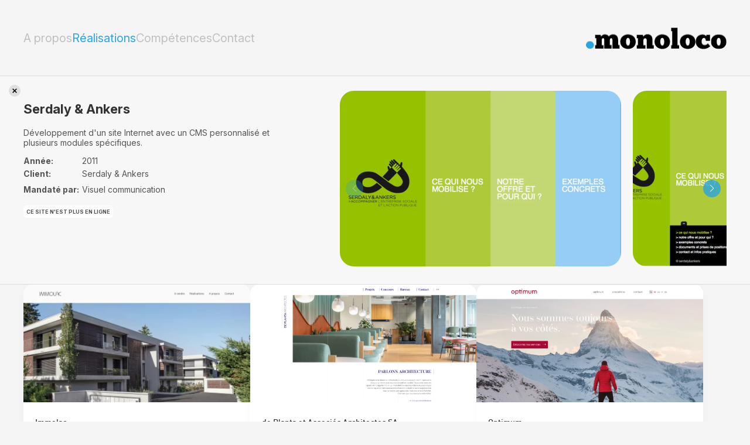

--- FILE ---
content_type: text/html; charset=UTF-8
request_url: https://monoloco.ch/fr/realisations/serdaly-ankers
body_size: 3123
content:

<!DOCTYPE html>
<html lang="fr">
<head>
<meta http-equiv="Content-Type" content="text/html; charset=utf-8">
<base href="https://monoloco.ch/">
<meta name="viewport" content="width=device-width, initial-scale=1.0, maximum-scale=1.0, user-scalable=1">

<link rel="preconnect" href="https://fonts.googleapis.com">
<link rel="preconnect" href="https://fonts.gstatic.com" crossorigin>
<link href="https://fonts.googleapis.com/css2?family=Inter:ital,opsz,wght@0,14..32,100..900;1,14..32,100..900&display=swap" rel="stylesheet">
    
<title>Serdaly & Ankers</title>




<meta name="keywords" content="monoloco,creation site web,webdesign,agence web,realisation,conception,multimedia,intranet,application" lang="fr" /><meta name="description" content="Serdaly & Ankers - Développement d'un site Internet avec un CMS personnalisé et plusieurs modules spécifiques." lang="fr" />
	

<meta property="og:type" content="website" />
<meta property="og:title" content="Serdaly & Ankers" />
<meta property="og:description" content="Serdaly & Ankers - Développement d'un site Internet avec un CMS personnalisé et plusieurs modules spécifiques." />
<meta property="og:url" content="https://monoloco.ch/fr/realisations/serdaly-ankers/" />
<meta name="twitter:card" content="summary_large_image" />
<meta property="og:image" content="https://monoloco.ch/users_uploads/projets_projets-screenshots/generated/1356/p16m1smjf01t7j1re0158t8241mpad.webp?ck=2025-07-08-113931" />
<meta property="og:image:url" content="https://monoloco.ch/users_uploads/projets_projets-screenshots/generated/1356/p16m1smjf01t7j1re0158t8241mpad.webp?ck=2025-07-08-113931" />
<meta name="twitter:image" content="https://monoloco.ch/users_uploads/projets_projets-screenshots/generated/1356/p16m1smjf01t7j1re0158t8241mpad.webp?ck=2025-07-08-113931" />
	
<link href="https://monoloco.ch/fr/realisations/serdaly-ankers" rel="canonical" />
<link href="https://monoloco.ch/fr/realisations/serdaly-ankers" hreflang="fr" rel="alternate" />

<link rel="stylesheet" type="text/css" href="css/animate.min.css?ck=1638297918">
<link rel="stylesheet" type="text/css" href="css/din/stylesheet.css?ck=1638297918">
<link rel="stylesheet" type="text/css" href="js/monoloco_common/swiper/swiper-bundle.min.css?ck=1638297919">
<link rel="stylesheet" type="text/css" href="js/selectric/selectric.css?ck=1638435110">
<link rel="stylesheet" type="text/css" href="css/hamburgers.min.css?ck=1638297918">
<link rel="stylesheet" type="text/css" href="css/monoloco.css?ck=1769441632">
<script>
	var isTouchDevice = 'ontouchstart' in document.documentElement;
	var iOS = ['iPad', 'iPhone', 'iPod'].indexOf(navigator.platform) >= 0;


(function (w) {
    if (w.$) // jQuery already loaded, we don't need this script
        return;
    var _funcs = [];
    w.$ = function (f) { // add functions to a queue
        _funcs.push(f);
    };
    w.defer$ = function () { // move the queue to jQuery's DOMReady
        while (f = _funcs.shift())
            $(f);
    };
})(window);
</script>

<script async src="https://www.googletagmanager.com/gtag/js?id=G-FN7WMC67QJ"></script>
<script>
  window.dataLayer = window.dataLayer || [];
  function gtag(){dataLayer.push(arguments);}
  gtag('js', new Date());

  gtag('config', 'G-FN7WMC67QJ');
</script>
<!--<script type="text/javascript" src="https://cdn.weglot.com/weglot.min.js"></script>
<script>
    Weglot.initialize({
        api_key: 'wg_949f5d52b5eb03f8b41a3af732ebb98d2'
    });
</script>-->
</head>
<body class="projets lan_fr withitem">
<header id="header" class="inside">
        <button class="hamburger hamburger--collapse mobileonly" type="button">
        <span class="hamburger-box">
            <span class="hamburger-inner"></span>
        </span>
        </button>
        <nav>
            <!-- <a href="/fr" class="logo mobileonly"><h1>monoloco</h1></a> -->
            <div></div>
            <ul><li class=' ' data-subnav='subnav_3'><a href='/fr/a-propos'   class='btn_page '  >A propos</a></li><li class='active Selected ' data-subnav='subnav_4'><a href='/fr/realisations'   class='btn_projets active Selected'  >Réalisations</a></li><li class=' ' data-subnav='subnav_5'><a href='/fr/competences'   class='btn_competences '  >Compétences</a></li><li class=' ' data-subnav='subnav_6'><a href='/fr/contact'   class='btn_contact '  >Contact</a></li></ul>            <div class="mobileonly">© Copyright. monoloco 2026</div>
        </nav>
        <a href="/fr" class="logo"><h1>monoloco</h1></a>
</header>

<div class="headernav">
            <!-- <a href="/fr" class="logo mobileonly"><h1>monoloco</h1></a> -->
            <div></div>
            <ul><li class=' ' data-subnav='subnav_3'><a href='/fr/a-propos'   class='btn_page '  >A propos</a></li><li class='active Selected ' data-subnav='subnav_4'><a href='/fr/realisations'   class='btn_projets active Selected'  >Réalisations</a></li><li class=' ' data-subnav='subnav_5'><a href='/fr/competences'   class='btn_competences '  >Compétences</a></li><li class=' ' data-subnav='subnav_6'><a href='/fr/contact'   class='btn_contact '  >Contact</a></li></ul>            <div class="mobileonly">© Copyright. monoloco 2026</div>
        </div>

<header id="headermobile" class="mobile inside">
        <button class="hamburger hamburger--collapse mobileonly" type="button">
        <span class="hamburger-box">
            <span class="hamburger-inner"></span>
        </span>
        </button>
        <a href="/fr" class="logo"><h1>monoloco</h1></a>
</header><div id="content">
<div class='inside'><div class='projetcontainer detailfrompage loaded'><div class="projectdetails">
	<a href="#" class="closeproject"><!-- --></a>
	<div class="projectcontent">
		<h2>Serdaly & Ankers</h2>
		<p>D&eacute;veloppement d'un site Internet avec un CMS personnalis&eacute; et plusieurs modules sp&eacute;cifiques.</p>				<table cellpadding="0" cellspacing="0">
							<tr>
					<td><strong>Année:</strong></td><td>2011</td>
				</tr>
						<tr><td style="padding:5px; padding-left:0px;"><strong>Client: </strong></td><td>Serdaly & Ankers</td></tr><tr><td style="padding:5px; padding-left:0px;"><strong>Mandaté par: </strong></td><td>Visuel communication</td></tr>		</table>
							<p><span class="graybtn">Ce site n'est plus en ligne</span></p>
				
	</div>
	<div class="projectimages">
		<div class="swiper projectswiper">
			<div class="swiper-wrapper">
									<div class="swiper-slide" style="width:auto">
													<img src="/users_uploads/projets_projets-screenshots/generated/1356/p16m1smjf01t7j1re0158t8241mpad@2.webp?ck=2025-07-08-113931" height="300"  class="noauto">
											</div>
									<div class="swiper-slide" style="width:auto">
													<img src="/users_uploads/projets_projets-screenshots/generated/1355/p16m1smjf01jr75g1vjkd1218pee@2.webp?ck=2025-07-08-113931" height="300"  class="noauto">
											</div>
									<div class="swiper-slide" style="width:auto">
													<img src="/users_uploads/projets_projets-screenshots/generated/1354/p16m1smjf01t0rv8l1e3mm1ktgf@2.webp?ck=2025-07-08-113930" height="300"  class="noauto">
											</div>
									<div class="swiper-slide" style="width:auto">
													<img src="/users_uploads/projets_projets-screenshots/generated/1353/p16m1smjf01c0a5as1u5c15hu1t20g@2.webp?ck=2025-07-08-113929" height="300"  class="noauto">
											</div>
									<div class="swiper-slide" style="width:auto">
													<img src="/users_uploads/projets_projets-screenshots/generated/1352/p16m1smjf0cia1e4k1u9jils3mh@2.webp?ck=2025-07-08-113929" height="300"  class="noauto">
											</div>
									<div class="swiper-slide" style="width:auto">
													<img src="/users_uploads/projets_projets-screenshots/generated/1351/p16m1smjf01pufcs166b13phlnqi@2.webp?ck=2025-07-08-113928" height="300"  class="noauto">
											</div>
							</div>
			<div class="swiper-button-next"></div>
      		<div class="swiper-button-prev"></div>
			<div class="swiper-pagination"></div>
		</div>
	</div>
</div>


</div></div><script>
$(function(){
var swiperoptions = {
                loop: false,
                autoplay: false,
                slidesPerView: "auto",
                spaceBetween: 20,
                navigation: {
                    nextEl: ".swiper-button-next",
                    prevEl: ".swiper-button-prev",
                },
                keyboard: true,
	            on: {
		
					init:function(){
					$(".projectswiper").css("visibility","visible");
				    },
				}
            }
            new Swiper(".projectswiper", swiperoptions);
});
</script>
<div class="projectsgrid inside">
<a data-monoaos2='{"y":50,"duration":1,"opacity":1}' href="/fr/realisations/immolac" data-href="templates/projets/projet_details.php?id=326" data-title="Immolac" data-url="/fr/realisations/immolac" id="immolac" class="projetitem   projetopen">
<div>
<div class="thumb">
    <img class="lazy lazy_alpha" src="/users_uploads/projets_projets-screenshots/generated/2068/placeholder.png?ck=2025-07-08-115106" alt="" data-src="/users_uploads/projets_projets-screenshots/generated/2068/wwwimmolacch-ipad-pro.webp?ck=2025-07-08-115106" />
</div>
<div class="projetitem_content">
<h2>Immolac</h2>

<h3>Site CMS</h3>
</div>
</div>
</a><a data-monoaos2='{"y":50,"duration":1,"opacity":1}' href="/fr/realisations/de-planta-et-associes-architectes-sa-376" data-href="templates/projets/projet_details.php?id=376" data-title="de Planta et Associés Architectes SA" data-url="/fr/realisations/de-planta-et-associes-architectes-sa-376" id="de-planta-et-associes-architectes-sa-376" class="projetitem   projetopen">
<div>
<div class="thumb">
    <img class="lazy lazy_alpha" src="/users_uploads/projets_projets-screenshots-new/generated/2839/placeholder.png?ck=2025-07-08-123003" alt="" data-src="/users_uploads/projets_projets-screenshots-new/generated/2839/capture-decran-2025-07-02-a-145613.webp?ck=2025-07-08-123003" />
</div>
<div class="projetitem_content">
<h2>de Planta et Associés Architectes SA</h2>

<h3><span class="nouveaute">New</span> | Site CMS</h3>
</div>
</div>
</a><a data-monoaos2='{"y":50,"duration":1,"opacity":1}' href="/fr/realisations/optimum" data-href="templates/projets/projet_details.php?id=300" data-title="Optimum" data-url="/fr/realisations/optimum" id="optimum" class="projetitem   projetopen">
<div>
<div class="thumb">
    <img class="lazy lazy_alpha" src="/users_uploads/projets_projets-screenshots-new/generated/2487/placeholder.png?ck=2025-07-08-121130" alt="" data-src="/users_uploads/projets_projets-screenshots-new/generated/2487/capture-decran-2021-12-02-a-153119.webp?ck=2025-07-08-121130" />
</div>
<div class="projetitem_content">
<h2>Optimum</h2>

<h3>Site CMS</h3>
</div>
</div>
</a><a data-monoaos2='{"y":50,"duration":1,"opacity":1}' href="/fr/realisations/fondation-terra-casa" data-href="templates/projets/projet_details.php?id=275" data-title="Fondation Terra & Casa" data-url="/fr/realisations/fondation-terra-casa" id="fondation-terra-casa" class="projetitem   projetopen">
<div>
<div class="thumb">
    <img class="lazy lazy_alpha" src="/users_uploads/projets_projets-screenshots-new/generated/2430/placeholder.png?ck=2025-07-08-120815" alt="" data-src="/users_uploads/projets_projets-screenshots-new/generated/2430/capture-decran-2021-12-02-a-123559.webp?ck=2025-07-08-120815" />
</div>
<div class="projetitem_content">
<h2>Fondation Terra & Casa</h2>

<h3>Site CMS</h3>
</div>
</div>
</a></div>
</div>
	



	
<footer class="inside">
    <div class="copyright">© Copyright. monoloco 2026</div>
    <div class="adresse"><a href="http://maps.google.com/maps/place?cid=15134353462514192854&amp;q=monoloco&amp;hl=en&amp;sll=46.199953,6.139647&amp;sspn=0.01053,0.037444&amp;ie=UTF8&amp;ll=46.205216,6.12093&amp;spn=0.000015,0.000021&amp;t=h&amp;z=16&amp;vpsrc=0" target="_blank">5, avenue du Mail - 1205 Genève - Suisse</a></div>
    <div class="contacts"><a href="tel:+41223404026">+41 22 340 40 26</a> - <a href="mailto:info@monoloco.ch">info@monoloco.ch</a></div>
</footer>
	<script src="js/monoloco_all.min.js?ck=1769092547"></script>

<script>defer$()</script>

</body>
</html>

--- FILE ---
content_type: text/css
request_url: https://monoloco.ch/css/monoloco.css?ck=1769441632
body_size: 4943
content:
.clear{
	clear:both;
}

*{
	outline: 0;
}

img:not(.noauto){
    border:none;
    max-width: 100%;
    height:auto;
}

.mobileframe{
    position: relative;
}

.mobileframe .cadre{
    z-index: 300;
    position: relative;
}

.mobilescreenshot{
    position:absolute;
    top:8.8%;
    left:6.3%;
    width:84.6%;
    height:87.9%;
    z-index: 200;
    background-position: center top;
    background-size: cover;
    background-repeat: no-repeat;
}

.nowrap{
    white-space: nowrap;
}

.hidden{
    visibility: hidden;
}

.noauto {
  border-radius: 24px;
}

a{
    color: #2BA4DF;
    text-decoration: none;
}

.lazy_alpha {
    opacity: 0;
}
.lazy_alpha:not(.initial) {
    transition: opacity 1.5s;
}
.lazy_alpha.initial,
.lazy_alpha.loaded,
.lazy_alpha.error {
    opacity: 1;
}

html{
	padding:0px;
	margin:0px;
	min-height:100%;
	height: 100%;
    text-rendering: auto;
	text-rendering: optimizeLegibility;
	text-rendering: geometricPrecision;
	font-smooth: always;
	
	font-smoothing: antialiased;
	-moz-font-smoothing: antialiased;
	-webkit-font-smoothing: subpixel-antialiased;
	-webkit-font-smoothing: antialiased;
    -moz-osx-font-smoothing: grayscale;
}

body{
    padding:0px;
	margin:0px;
	min-height:100%;
	width:100%;
    height: 100%;
    max-width: 100%;
	-ms-text-size-adjust: 100%;
    -webkit-text-size-adjust: 100%;
	-webkit-font-smoothing: antialiased;
    background-color:#f5f5f5;
	color:#9c9c9c;
	font-size:16px;
	/*font-family:Arial, Helvetica, sans-serif;*/
     font-family: "Inter", sans-serif;
    padding-top:130px;
    box-sizing: border-box;
}

h1{

    text-align: left;
    font-size: 80px;
    color: #000000;font-family: "Inter", sans-serif;
}

h2{

}

.inside{
    box-sizing: border-box;
    padding-left: 40px;
    padding-right: 40px;
    width:100%;
}

#content{
    padding-bottom: 60px;
    min-height: calc(100vh - 220px);
    box-sizing: border-box;
}

body.projets #content{ 
    min-height: calc(100vh - 298px);
}

header{
    /*background-image: url(../img/trait.gif);*/
    border-bottom: 1px solid #ddd;
    background-repeat: repeat-x;
    background-position: left bottom;
    height: 130px;
    position: fixed;
    left: 0px;
    top:0px;
    width:100%;
    display: flex;
    align-items: center;
    justify-content: space-between;
    background-color: #f5f5f5;
    z-index: 200;
}

header nav ul, .headernav ul{
    display: flex;
    list-style: none;
    gap:20px;
    padding: 0px;
    margin:0px;
    font-size: 20px;
}

header.mobile{
    /*background-image: url(../img/trait.gif);*/
    border-bottom: 1px solid #ddd;
    background-repeat: repeat-x;
    background-position: left bottom;
    height: 60px;
    position: fixed;
    left: 0px;
    top:0px;
    width:100%;
    display: flex;
    align-items: center;
    justify-content: space-between;
    background-color: #f2f1f1;
    z-index: 200;
    display:none;
}

@media all and (-ms-high-contrast: none), (-ms-high-contrast: active) {
    header nav ul li{
        margin-right:20px;
    }
}

header nav ul li a, .headernav ul li a{font-family: "Inter", sans-serif;
	text-decoration: none;
	color:#c0c0c0;
	/*text-shadow: 0px 1px 0px #fff;*/
    font-weight: 400;
}

header nav ul li  a:hover, header nav ul li.active a, .headernav ul li a:hover, .headernav ul li a.active {
    color: #2ba4df;
}

.headernav {
    display: none;
}

.logo{
    background-image: url(../img/monoloco.svg);
    background-position: right center;
    background-repeat: no-repeat;
    width:240px;
    height:40px;
    background-size: contain;
    overflow: hidden;
    text-indent: -40000px;
}

footer{
    display: flex;
    align-items: center;
    justify-content: space-between;
    height: 60px;
    background-color: #eaeaea;
}

footer, footer a{
    text-decoration: none;
    color: #9c9c9c;
    /*text-shadow: 0px 1px 0px #fff;*/
    font-size: 12px;
}

footer .copyright, footer .contacts{
    min-width:220px;
    max-width: 100%;
}

/*** HOME ***/

.swiper{
	visibility: hidden;
}
.swiperhome {
    width: 100%;
    height: 500px;
    margin: 0px auto 50px auto;
    /*background-image: url(../img/trait.gif);*/
    border-bottom: 1px solid #ddd;
    background-position: left bottom;
    background-color: #fff;
    background-repeat: repeat-x;font-family: "Inter", sans-serif;
    font-weight: bold;
}

.swiperhome .swiper-slide{
    overflow: hidden;
}

.swiperhome div.titre{
	color:#000;
	font-size:60px;
    margin-top:50px;
	max-width: calc(100% - 410px);
	padding-bottom: 14px;
}

.swiperhome div.text{
	font-size:28px;
    
}
.swiperhome div.text a{
	background-color:#009ee0;
	padding:6px;
	color:#FFF;
	font-size:16px;
	text-decoration: none;
	 border-radius: 40px;
	 margin-top:20px;
	 display:inline-block;
	padding-left: 20px;
    padding-right: 20px;
   /* font-family: 'DINMedium';*/

}

.swiperhome .projetslide div.text{
    max-width: 400px;
    font-weight: 500;
    line-height: 1.1em;
}

#welcome_imac{
    position:absolute;
    left:70%;
    bottom:50px;
}

#welcome_ipad{
    position:absolute;
    left:80%;
    bottom:30px;
}

#welcome_iphone{
    position:absolute;
    left:85%;
    bottom:0px;
}

#flowercontainer{
    position:absolute;
    bottom:-70px;
    left:60%;
    width: 400px;
    height: 400px;
}


.flower{ 
    position:absolute;
    width:400px;
    max-width: 100%;
    text-align:right;
    display:none
}

.flower img{
    border-radius: 10px;
    border: 3px solid #FFF;
    width: 200px !important;
    height: auto !important;
}

#cms_imac{
    position:absolute;
    left:70%;
    bottom:50px;
}


.projectimac{
    position:absolute;
    width:401px;
    height:236px;
    padding-top:12px;
    padding-bottom:152px;
    padding-left:19px;
    padding-right:20px;
    overflow:hidden;
    background-image:url(../img/imac.png);
    bottom:50px;
    left:70%;
}

.home_inside_realisation_btn{
	
	text-align: center;
}

.hometestimonials{
 
    margin-top: 50px;
    text-align: center;
    color:#fff;
    font-size: 30px;font-family: "Inter", sans-serif;
    font-weight: 500;
}

.hometestimonials>.inside {
   background-color: #2BA4DF;
	border-radius: 15px;
	
	padding:0px;
	margin-left: 200px;
	margin-right: 200px;
	margin-bottom: 40px;
	width: auto;
	
}

.hometestimonials .temoignage{
    padding-left: 30px;
    padding-right: 30px;
    max-width: 960px;
    position: relative;
    margin: auto;
    box-sizing: border-box;

}

.hometemoigangesslider .swiper-slide{
    padding-top:40px;
    padding-bottom: 40px;
    padding-top:130px;
    padding-bottom: 130px;
}

.hometemoigangesslider .swiper-pagination-bullet-active{
    background:#fff;
}

.hometemoigangesslider .navigationcontainer{
    display: flex;
    position: absolute;
    bottom:10px;
    width:100%;
    align-items: center;
    justify-content: center;
}

.hometemoigangesslider .swiper-button-next, .hometemoigangesslider .swiper-button-prev, .hometemoigangesslider .swiper-pagination{
    position:relative;
    top:auto;
    left:auto;
    bottom:auto;
    right:auto;
  
}

.hometemoigangesslider .swiper-pagination{
    width:auto;
    display: flex;
    align-items: center;
    justify-content: center;
}


.hometestimonials .signature{
    font-weight: 400;
    font-size: 22px;
	padding-left: 15px;
    padding-right: 15px;
}

.home #content{
    padding-bottom:0px;
}

.filterselectcontainer{
    display: none;
}

.filtertitre{font-family: "Inter", sans-serif;
    font-weight: 500;
}

select, .selectric {
    -webkit-appearance: none;
    -moz-appearance: none;
    appearance: none;
    border-radius: 40px;
    background-color: #d2d2d2;
    color: #fff;
    padding: 5px;
    padding-left: 10px;
    padding-right: 10px;
    text-transform: uppercase;
    font-size: 12px;font-family: "Inter", sans-serif;
    font-weight: 500;
    border:none;
    background-image: url(../img/down-arrow.svg);
    background-position: calc(100% - 20px) center;
    background-repeat: no-repeat;
    background-size: 20px;
    box-sizing: border-box;
}

.selectric-open .selectric, .selectric-items{
    border-color:#d2d2d2;
}

.selectric .label{
    color:#fff;
    font-size: 14px;
}

.selectric .button{
    display: none;
}

select::-ms-expand {
    display: none;
}

select{
    font-size: 14px;
    padding:10px;
    line-height: 20px;
}

.selectric-items{
    text-transform: uppercase;font-family: "Inter", sans-serif;
    font-weight: 500;
    top: calc(100% - 10px);
    box-sizing: border-box;
    border-bottom-left-radius: 5px;
    border-bottom-right-radius: 5px;
    padding-top: 10px;
}

.selectric-items li{
    /*color:#d2d2d2;*/
    padding-left: 20px;
}

.selectric-items li.highlighted{
    color:#fff;
}

.selectric-items li:hover{
    background-color: #d2d2d2;
    color: #fff;
}

@media all and (max-width:1023px){
    .swiperhome{
        height: auto;
    }
    .swiperhome .swiper-slide .inside{
        padding-bottom:500px;
    }
    .swiperhome div.text{
        max-width:none;
    }

    .filterselectcontainer{
        display: flex;
        margin-bottom: 50px;
        justify-content: space-between;
    }
    
    .filterselectcontainer form{
        width:100%;
    }
    
    .filterselectcontainer select{
        width:100%;
       
        
    }
    #welcome_imac, #welcome_ipad, #welcome_iphone, #flowercontainer, #cms_imac, .projectimac{
        left:auto;
        right:40px;
    }
	
.swiperhome div.titre{
	max-width: 100%;
}
	
}

@media all and (max-width:500px){

    .filterselectcontainer{
        flex-direction:column;
        margin-bottom: 10px;
    }

    .filterselectcontainer form{
        width:100%;
        margin-bottom: 20px;
    }
}



/*** PAGE ***/

.page #content, .contact #content{
    padding-bottom:0px;
}
.pageitem{
    /*display: flex;
    justify-content: space-between;
    align-items: flex-start;*/
    /*background-image: url(../img/trait.gif);*/
   
    background-repeat: repeat-x;
    background-position: left bottom;
    padding-top: 25px;
    background-color: #F7F7F7;
    color: #545454;
    align-items: stretch;
}

.pagecontent{
    width:100%;
    box-sizing: border-box;
    padding-left: 40px;
    padding-right: 40px;
    margin-bottom: 40px;
    max-width: 760px;
}

.pagecontent h1{
    font-family: "DIN";
    font-weight: bold;
    color: #333;
    font-size: 22px;
   
}

.pageimages{
    width:100%;
    overflow: hidden;
}

.pageimages img{
    width:auto;
    height:100%;
}

.pageimages .swiper{
    height: 100%;
}
/*** PAGE ***/

/*** PROJETS ***/

.projectfilters{
    /*position: fixed;
    left: 0px;
    top:130px;
    width:100%;*/
    margin: auto;
    margin-bottom: 20px;
    padding-top: 30px;
    padding-bottom: 30px;
    background-repeat: repeat-x;
    background-position: left bottom;
    width: 100%;
    background-color: #f5f5f5;
    z-index: 200;
    display: flex;
    align-items: center;
    justify-content:flex-start;
}


.projectfilters ul{
    display: flex;
    list-style: none;
    gap:20px;
    padding: 0px;
    margin:0px;
    margin-right:20px;
}

@media all and (-ms-high-contrast: none), (-ms-high-contrast: active) {
    .projectfilters ul li{
        margin-right:20px;
    }

    .projectfilters ul.tags li{
        margin-right:0px;
        margin-left: 20px;
    }
}

.projectfilters ul li a{
    border-radius: 40px;
    background-color: #FFF;
    color: #ababab;
    text-decoration: none;
    padding: 5px;
    padding-left: 10px;
    padding-right: 10px;
    text-transform: uppercase;
    font-size: 12px;font-family: "Inter", sans-serif;
    font-weight: 500;
}

/*.projectfilters ul li a.tag {
    border:1px solid #ababab;
    background-color: transparent;
}*/

.projectfilters ul li a.selected, .projectfilters ul li a:hover{
    background-color: #d2d2d2;
    color: #FFF;
}





.projectsgrid{
    display: flex;
    display: -ms-flexbox;
    flex-direction: row;
    flex-wrap: wrap;
    -ms-flex-wrap: wrap;
    justify-content: flex-start;
    align-items: stretch;
    align-content: flex-start;
    gap:20px;
}
.projetitem{
    width: calc((100% - (4*20px))/5);
    box-sizing: border-box;
    background-color: #fff;
    display: flex;
    flex-direction: column;
    justify-content: space-between;
    overflow: hidden;
    text-decoration: none;
    color:inherit;
	border-radius: 15px;
    box-shadow: 0 2px 12px rgba(0, 0, 0, 0.03);
}

.projetitem_content{
	padding: 20px;
	
}

@media all and (-ms-high-contrast: none), (-ms-high-contrast: active) {
    .projetitem{
        margin-right: 20px;
        margin-bottom: 20px;
    }
}

.projetitem.ajax{
    visibility:hidden;
}


.projetitem img{
    max-width: 100%;
}

.projetitem .thumb{
    position: relative;
    background-size: 100% auto;
    background-repeat: no-repeat;
    width:100%;
    padding-top:52%;
    overflow: hidden;
    z-index: 1;
}

.projetitem .thumb img{
    position: absolute;
    left:0px;
    top:0px;
    width:100%;
    height:100%;
	object-fit: cover;
	object-position: top center;
}



.projetitem .thumb .mobileframe{
    position: absolute;
    left:10%;
    top:10%;
    width: 80%;
}

.projetitem .thumb .mobileframe img{
    position: relative;
}

.projetitem h2{
    font-family: "DIN";
    font-weight: 500;
    color: #333;
    font-size: 14px;
    margin-top: 5px;
    margin-bottom: 10px;
}

.projetitem h3{
    margin: 0px;
    margin-top: 10px;
    text-transform: uppercase;
    font-size: 12px;
    font-weight: normal;
}

.projetitem h3 .nouveaute{
    color: #2ba4df;
    font-weight: 800;
}

.projetcontainer{
    position: relative;
    width:100%;
    padding-left: 40px;
    padding-right: 40px;
    background-color: #000;
    display: note;
    margin-left: -40px;
    margin-right: -40px;
    padding-top: 0px;
    padding-bottom: 0px;
    background-color: #F7F7F7;
     /*background-image: url(../img/trait.gif);*/
     border-top: 1px solid #ddd;
    background-repeat: repeat-x;
    background-position: left top; 
    overflow: hidden;
    height: 0px;
}

.projetcontainer.detailfrompage{
    height:auto;
    padding-top:25px;
    padding-bottom:27px;
    border-top: none;
}

.projetcontainer:after{
    content:"";
    display: block;
    position: absolute;
     /*background-image: url(../img/trait.gif);*/
     border-bottom: 1px solid #ddd;
    background-repeat: repeat-x;
    background-position: left bottom;
    height:2px;
    width:100%;
    bottom:0px;
    left:0px;
}
.projetcontainer.loading{
    display: flex;
    justify-content: center;
    align-items: center;
    overflow: hidden;
}

.projetcontainer.loaded{
    display: block;
}

.projectdetails{
    display: flex;
    justify-content: space-between;
    align-items: flex-start;
    opacity: 0;
}

.projetcontainer.detailfrompage .projectdetails{
    opacity: 1;
}

.projetcontainer.loading .projectdetails{
    opacity:0;
    /*visibility:hidden;*/
}

.projectdetails .closeproject{
    display: block;
    background-image: url(../img/close_icon.svg);
    background-repeat: no-repeat;
    background-position: center center;
    background-color: rgba(200,200,200,.5);
    border-radius: 20px;
    background-size: 50%;
    height: 20px;
    width: 20px;
    position: absolute;
    top: 15px;
    left: 15px;
}


.projectcontent{
    width:480px;
    color: #545454;
    font-size: 14px;
}

.projectcontent a.whitebtn, a.btn{
	border-radius: 40px;
	background-color: #FFF;
	text-decoration: none;
	padding: 5px;
	padding-left: 20px;
	padding-right: 20px;
	text-transform: uppercase;
	font-size: 12px;
	font-weight: bold;
	white-space: nowrap;
	line-height: 24px;
	display: inline-block;
}

a.btn{
    margin-top:40px;
    display: inline-block;
}

.projectcontent a.whitebtn:hover, a.btn:hover{
	background-color:#2BA4DF;
	color:#FFF !important;
}

.projectcontent span.graybtn{
	border-radius: 5px;
	background-color:#FFF;
	text-decoration:none;
	padding:5px;
	text-transform:uppercase;
	font-size:9px;
	font-weight:bold;
	 white-space: nowrap;
	
}

.projectcontent h2{font-family: "Inter", sans-serif;
    color: #333;
    font-size: 22px;
    font-weight: bold;
}

.projectimages{
    width:calc(100% - 540px);
    overflow: hidden;
}

.archivegrid{
    display: flex;
    flex-direction: row;
    flex-wrap: wrap;
    justify-content: flex-start;
    align-items: stretch;
    align-content: flex-end;
    gap: 20px;
    margin-top: 20px;
}

.archivegrid, .archivegrid > span, .archivegrid > a{
    line-height: 22px;
}

.archiveitem.highlight{
    font-size: 1.2em;
    font-weight: bold;
}

/*.archiveitem.selected{
    font-weight: bold;
}*/

.archives h2{font-family: "Inter", sans-serif;
    color: #c0c0c0;
    font-size: 22px;
    font-weight: bold;
    margin-top:60px;
    margin-bottom: 40px;
}

.archivegrid .anneetitre{
    color:#c0c0c0;font-family: "Inter", sans-serif;
    font-weight: bold;
    font-size: 1.2em;

}
/*** PROJETS ***/

/*** COMPETENCES ***/
.competenceitem{
    display: flex;

    background-repeat: repeat-x;
    background-position: left bottom;

    overflow: hidden;
    margin-left: 200px;
   margin-right: 200px;
   margin-bottom: 40px;
    margin-top: 40px;
    width: auto;
     align-items: stretch;
    border-radius: 24px;
    box-shadow: 0 2px 12px rgba(0, 0, 0, 0.03);
    
}


.competencecontent{
    color: #545454;
    font-size: 16px;
    padding-bottom: 66px;
    padding-top: 66px;
    flex: 1;
}

.competencecontent_inside{
    
    padding: 0px 40px;
    
}

.competencecontent h2{
    
  font-family: "Inter", sans-serif;
  color: #333;
  font-size: 60px;
  font-weight: 600;
  margin-top: 10px;
}


.competenceimages{
     flex: 1;
    position: relative;
   
    padding-top: 66px;
/*    padding-left: 40px;
    padding-right: 40px;*/
    padding-bottom: 40px;
    box-sizing: border-box;
}

.competencesgrid .competenceitem:nth-child(1) .competenceimages{
 
background: rgba(83, 162, 218, 1);

}

.competencesgrid .competenceitem:nth-child(2) .competenceimages{
background: rgba(199, 255, 237, 1);

}

.competencesgrid .competenceitem:nth-child(3) .competenceimages{
 background: #f7f7f7

}
.competencesgrid .competenceitem:nth-child(4) .competenceimages{
 background: rgba(170, 250, 200, 1);

}
.competencesgrid .competenceitem:nth-child(5) .competenceimages{
 background: rgba(196, 174, 231, 1);


}
.competencesgrid .competenceitem:nth-child(6) .competenceimages{
background: rgba(181, 146, 160, 1);


}


.competenceimages .swiper{
    width: 500px;
}

.competenceswiper .swiper-slide{
    display: flex;
    align-items: center;
    justify-content: center;
}

.competenceswiper .swiper-slide img{
    max-height: 600px;
}



  .competenceitem:nth-child(even) {
   background-color: #FFF;
}

.competenceitem:nth-child(odd) {
  background-color: #ffffff; 
  flex-direction: row-reverse;
}
    
.competenceitem:nth-child(odd) .competencecontent{
  background-color: #ffffff;
  z-index: 1;
}
    
.competenceitem:nth-child(odd) .competencecontent a.btn{
  background-color: #f5f5f5;
}
.competenceitem:nth-child(odd) .competencecontent a.btn:hover{
  background-color: #2BA4DF;
 color: #f5f5f5;
}


/*** COMPETENCES ***/

/*** CONTACT ***/

#map{
    width: 100%;
    height:400px;
}



/*** CONTACT ***/


/*** LOADER ***/
.lds-ring {
    display: inline-block;
    position: relative;
    width: 80px;
    height: 80px;
  }
  .lds-ring div {
    box-sizing: border-box;
    display: block;
    position: absolute;
    width: 64px;
    height: 64px;
    margin: 8px;
    border: 8px solid #fff;
    border-radius: 50%;
    animation: lds-ring 1.2s cubic-bezier(0.5, 0, 0.5, 1) infinite;
    border-color: #fff transparent transparent transparent;
  }
  .lds-ring div:nth-child(1) {
    animation-delay: -0.45s;
  }
  .lds-ring div:nth-child(2) {
    animation-delay: -0.3s;
  }
  .lds-ring div:nth-child(3) {
    animation-delay: -0.15s;
  }
  @keyframes lds-ring {
    0% {
      transform: rotate(0deg);
    }
    100% {
      transform: rotate(360deg);
    }
  }
/*** LOADER ***/

/*** SWIPER ***/
.swiper-button-next, .swiper-button-prev{
    width:30px;
    height:30px;
    margin-top: 0px;
}

.swiper-button-next:after, .swiper-button-prev:after{
    width:30px;
    height:30px;
    background-color: rgba(43, 164, 223, .8);
    color:#fff;
    border-radius: 100%;
    font-size: 12px;
    display: flex;
    justify-content: center;
    align-items: center;
}
/*** SWIPER ***/

.mobileonly{
    display: none;
}

@media all and (max-width:2200px){
    .projetitem{
        width: calc((100% - (4*20px))/5);
    }
}

@media all and (max-width:1900px){
    .projetitem{
        width: calc((100% - (4*20px))/5);
    }
}

body.home .projetitem{
    width: calc((100% - (3*20px))/4);
}

@media all and (max-width:1600px){
    .projetitem{
        width: calc((100% - (3*20px))/4);
    }
}

@media all and (max-width:1300px){
    .projetitem{
        width: calc((100% - (2*20px))/3);
    }
    body.home .projetitem{
        width: calc((100% - (2*20px))/3);
    }
    
    .competenceitem{
    flex-direction: column !important;
    }

    .competencecontent {
    padding-bottom: 0px;
    }
    
}



@media all and (max-width:1023px){
    .mobileonly{
        display: block;
    }
    header{
        display: none;
    }
    header.mobile{
        display:flex;
        z-index: 3000;
    }
    .pageitem{
        flex-direction: column;
    }
    .pagecontent{
        width:100% !important;
        padding-right: 40px;
    }
    .pageimages{
        width:100% !important;
    }

    .contact .pageimages{
        height:300px;
        margin-top: 20px;
    }

    .projectdetails{
        flex-direction: column;
    }
    .projectcontent{
        width:100%;
    }

    .projectswiper .swiper-slide{
        max-width:100%;
        text-align: center;

    }
    .projectswiper img{
        height: auto;
        width:auto;
        max-width: 100%;
    }
    .mobileframe{
        display: inline-block;
    }
    

    .swiper .mobileframe .cadre, .swiperhome img {
        max-height: 500px;
        width:auto;
        max-width: 100%;
    }

    .projectimages{
        width:100%;
    }

    .projectfilters{
        display: none;
    }

    .competenceitem{
        flex-direction: column;
    }

    .competencecontent{
        width:100%;
    }

    .competenceimages{
        width:100%;
        margin-top: 40px;
    }

    body{
        padding-top: 60px;
    }
    body.projets {
        padding-top: 90px;
    }

    .hamburger{
        z-index: 3000;
        margin-top:17px;
    }

    header .logo{
        z-index: 3000;
    }


    .headernav {
        display: flex;
        flex-direction: column;
        align-items: center;
        position: fixed;
        width: 100vw;
        height: 100vh;
        z-index: 2000;
        background-color: #f2f1f1;
        top: 0px;
        left: 0px;
        justify-content: space-between;
        box-sizing: border-box;
        padding-top: 20px;
        padding-bottom: 20px;
        transform: translateY(-100%);
        transition: transform .5s ease-in-out;
        
    }

    header.mobile .logo{
        width:190px;
    }

    body.menuopened .headernav {
        transform: translateY(0);
    }
    .headernav ul{
        flex-direction: column;
        align-items: center;
        width: 100%;
        font-size: 30px;
        opacity: 0;
        transition: transform 2s ease-in;
    }

    body.menuopened .headernav ul{
        opacity:1;
    }
}

@media all and (max-width:900px){
    .projetitem{
        width: calc((100% - (1*20px))/2);
    }
    body.home .projetitem{
        width: calc((100% - (1*20px))/2);
    }

    footer{
        flex-direction: column;
        padding-top:10px;
        padding-bottom:10px;
    }

    #map{
        width: 100%;
        height:400px;
    }
 
    
    .hometestimonials > .inside, .competenceitem {
    margin-left: 15px;
    margin-right: 15px;
    }


    .competencecontent {
    padding-top: 0px;
    }   

    .competenceimages .swiper {
    width: 100%;
    }
    
    
}


@media all and (max-width:820px){

 .competenceitem:nth-child(2n+1) {
  flex-direction: column !important;
}


	
	
.competenceitem{
    /*padding-bottom: 40px;*/
    padding-top: 40px;
}




.competencecontent h2{
  font-size: 30px;
}	
	
    
}

@media all and (max-width:600px){
    
    h1{

    font-size: 40px;

}
    
    .inside{
        padding-left:15px;
        padding-right: 15px;
    }
    .pagecontent{
        padding-left:15px;
        padding-right: 15px;
    }
    .projetitem{
        width: 100%;
    }
    body.home .projetitem{
        width: 100%;
    }

    .swiper .mobileframe .cadre, .swiperhome img {
        max-height: 300px;
    }
    

    .swiperhome div.titre{
        font-size:40px;
    }
    
    .swiperhome div.text{
        font-size:20px;
    }
    .swiperhome div.text a{
        font-size: 12px;
    }

    .projectdetails .closeproject{
        left:35px;
    }
	
	.hometestimonials > .inside {
  margin-left: 15px;
  margin-right: 15px;
}
	
}

--- FILE ---
content_type: image/svg+xml
request_url: https://monoloco.ch/img/monoloco.svg
body_size: 1579
content:
<svg viewBox="0 0 383 59" xmlns="http://www.w3.org/2000/svg" xmlns:xlink="http://www.w3.org/1999/xlink">
  <defs>
    <path d="M10.796 36.499c6.972 0 10.984 6.018 10.984 10.892 0 5.732-3.822 10.318-10.984 10.318C4.492 57.709 0 52.454 0 47.391c0-4.874 3.822-10.892 10.796-10.892" id="a"/>
    <path d="M25.125 57.325V47.31h3.21V29.275h-3.21v-10.09h14.443l1.683 4.509c1.222-1.45 4.742-5.576 9.555-5.576 7.719 0 10.166 3.665 11.39 5.5 2.369-2.675 5.959-5.5 11.235-5.5 12.38 0 14.29 9.018 14.29 18.34v10.55h3.749v10.317H72.056V38.6c0-3.67.688-9.477-2.906-9.477-3.288 0-4.048 2.293-4.048 5.58v12.38h4.584v10.242H49.89v-19.49c0-6.19-.154-8.712-3.21-8.712-2.446 0-3.44 1.45-3.44 4.587v13.6h4.586v10.015H25.125Z" id="c"/>
    <path d="M119.97 38.37c0-5.732-1.986-10.165-5.578-10.244-2.983 0-5.274 4.436-5.274 10.015 0 6.267 2.443 10.395 5.655 10.395 3.286 0 5.197-4.434 5.197-10.166m-26.522-.306c.077-12.764 10.394-19.872 20.944-19.872 12.074.154 21.017 7.413 21.244 20.178.154 12.69-9.245 19.948-20.863 19.948-10.931 0-21.48-6.724-21.325-20.255" id="e"/>
    <path d="M138.386 57.325V47.31h3.21V29.045h-3.21V19.11h16.278l1.76 4.736c2.598-3.594 6.112-6.112 10.928-6.112 11.848 0 13.834 8.788 13.834 16.814V47.31h3.594v10.014h-19.26V36.459c0-2.6.228-7.107-4.28-7.107-3.898 0-4.817 3.822-4.817 7.107V47.31h5.503v10.014h-23.54Z" id="g"/>
    <path d="M213.284 38.37c0-5.732-1.985-10.165-5.577-10.244-2.983 0-5.273 4.436-5.273 10.015 0 6.267 2.445 10.395 5.654 10.395 3.286 0 5.196-4.434 5.196-10.166m-26.521-.306c.078-12.764 10.396-19.872 20.944-19.872 12.074.154 21.019 7.413 21.248 20.178.149 12.69-9.248 19.948-20.867 19.948-10.93 0-21.48-6.724-21.325-20.255" id="i"/>
    <path id="k" d="M0 0h22.319v57.325H0z"/>
    <path id="m" d="M0 57.325V47.311h3.288V9.861H.077V0h17.731v47.311h4.511v10.014z"/>
    <path d="M282.524 38.37c0-5.732-1.986-10.165-5.579-10.244-2.984 0-5.274 4.436-5.274 10.015 0 6.267 2.444 10.395 5.655 10.395 3.286 0 5.198-4.434 5.198-10.166m-26.522-.306c.076-12.764 10.394-19.872 20.943-19.872 12.075.154 21.02 7.413 21.249 20.178.149 12.69-9.251 19.948-20.868 19.948-10.93 0-21.479-6.724-21.324-20.255" id="o"/>
    <path d="M326.543 36.383c-.15-3.67-1.298-8.024-4.814-8.024-4.51 0-6.726 4.815-6.726 9.783 0 4.967 2.983 8.94 7.873 9.019 4.05.075 6.726-1.603 9.248-4.357l6.725 7.794c-3.59 3.899-10.47 7.797-18.724 7.797-11.236 0-21.02-6.801-21.02-20.407 0-13.53 9.02-19.567 18.801-19.567 5.198 0 8.257 2.829 9.555 4.358l1.303-3.668h9.017v17.272h-11.238Z" id="q"/>
    <path id="s" d="M0 0h42.192v40.125H0z"/>
    <path d="M26.52 20.178c0-5.733-1.985-10.166-5.58-10.245-2.981 0-5.272 4.436-5.272 10.016 0 6.266 2.445 10.395 5.655 10.395 3.286 0 5.197-4.434 5.197-10.166M.002 19.871C.079 7.108 10.394 0 20.94 0c12.077.154 21.02 7.412 21.25 20.178.15 12.689-9.25 19.947-20.868 19.947-10.93 0-21.478-6.723-21.321-20.254" id="u"/>
    <filter x="-2.3%" y="-2.4%" width="104.6%" height="104.7%" filterUnits="objectBoundingBox" id="b">
      <feOffset dy="1" in="SourceAlpha" result="shadowOffsetInner1"/>
      <feComposite in="shadowOffsetInner1" in2="SourceAlpha" operator="arithmetic" k2="-1" k3="1" result="shadowInnerInner1"/>
      <feColorMatrix values="0 0 0 0 1 0 0 0 0 1 0 0 0 0 1 0 0 0 0.5 0" in="shadowInnerInner1"/>
    </filter>
    <filter x="-.8%" y="-1.3%" width="101.5%" height="102.6%" filterUnits="objectBoundingBox" id="d">
      <feOffset dy="1" in="SourceAlpha" result="shadowOffsetInner1"/>
      <feComposite in="shadowOffsetInner1" in2="SourceAlpha" operator="arithmetic" k2="-1" k3="1" result="shadowInnerInner1"/>
      <feColorMatrix values="0 0 0 0 1 0 0 0 0 1 0 0 0 0 1 0 0 0 0.5 0" in="shadowInnerInner1"/>
    </filter>
    <filter x="-1.2%" y="-1.2%" width="102.4%" height="102.5%" filterUnits="objectBoundingBox" id="f">
      <feOffset dy="1" in="SourceAlpha" result="shadowOffsetInner1"/>
      <feComposite in="shadowOffsetInner1" in2="SourceAlpha" operator="arithmetic" k2="-1" k3="1" result="shadowInnerInner1"/>
      <feColorMatrix values="0 0 0 0 1 0 0 0 0 1 0 0 0 0 1 0 0 0 0.5 0" in="shadowInnerInner1"/>
    </filter>
    <filter x="-1.1%" y="-1.3%" width="102.2%" height="102.5%" filterUnits="objectBoundingBox" id="h">
      <feOffset dy="1" in="SourceAlpha" result="shadowOffsetInner1"/>
      <feComposite in="shadowOffsetInner1" in2="SourceAlpha" operator="arithmetic" k2="-1" k3="1" result="shadowInnerInner1"/>
      <feColorMatrix values="0 0 0 0 1 0 0 0 0 1 0 0 0 0 1 0 0 0 0.5 0" in="shadowInnerInner1"/>
    </filter>
    <filter x="-1.2%" y="-1.2%" width="102.4%" height="102.5%" filterUnits="objectBoundingBox" id="j">
      <feOffset dy="1" in="SourceAlpha" result="shadowOffsetInner1"/>
      <feComposite in="shadowOffsetInner1" in2="SourceAlpha" operator="arithmetic" k2="-1" k3="1" result="shadowInnerInner1"/>
      <feColorMatrix values="0 0 0 0 1 0 0 0 0 1 0 0 0 0 1 0 0 0 0.5 0" in="shadowInnerInner1"/>
    </filter>
    <filter x="-2.2%" y="-.9%" width="104.5%" height="101.7%" filterUnits="objectBoundingBox" id="n">
      <feOffset dy="1" in="SourceAlpha" result="shadowOffsetInner1"/>
      <feComposite in="shadowOffsetInner1" in2="SourceAlpha" operator="arithmetic" k2="-1" k3="1" result="shadowInnerInner1"/>
      <feColorMatrix values="0 0 0 0 1 0 0 0 0 1 0 0 0 0 1 0 0 0 0.5 0" in="shadowInnerInner1"/>
    </filter>
    <filter x="-1.2%" y="-1.2%" width="102.4%" height="102.5%" filterUnits="objectBoundingBox" id="p">
      <feOffset dy="1" in="SourceAlpha" result="shadowOffsetInner1"/>
      <feComposite in="shadowOffsetInner1" in2="SourceAlpha" operator="arithmetic" k2="-1" k3="1" result="shadowInnerInner1"/>
      <feColorMatrix values="0 0 0 0 1 0 0 0 0 1 0 0 0 0 1 0 0 0 0.5 0" in="shadowInnerInner1"/>
    </filter>
    <filter x="-1.3%" y="-1.3%" width="102.5%" height="102.5%" filterUnits="objectBoundingBox" id="r">
      <feOffset dy="1" in="SourceAlpha" result="shadowOffsetInner1"/>
      <feComposite in="shadowOffsetInner1" in2="SourceAlpha" operator="arithmetic" k2="-1" k3="1" result="shadowInnerInner1"/>
      <feColorMatrix values="0 0 0 0 1 0 0 0 0 1 0 0 0 0 1 0 0 0 0.5 0" in="shadowInnerInner1"/>
    </filter>
    <filter x="-1.2%" y="-1.2%" width="102.4%" height="102.5%" filterUnits="objectBoundingBox" id="v">
      <feOffset dy="1" in="SourceAlpha" result="shadowOffsetInner1"/>
      <feComposite in="shadowOffsetInner1" in2="SourceAlpha" operator="arithmetic" k2="-1" k3="1" result="shadowInnerInner1"/>
      <feColorMatrix values="0 0 0 0 1 0 0 0 0 1 0 0 0 0 1 0 0 0 0.5 0" in="shadowInnerInner1"/>
    </filter>
  </defs>
  <g fill="none" fill-rule="evenodd">
    <use fill="#2ba4df" xlink:href="#a"/>
    <use fill="black" filter="url(#b)" xlink:href="#a"/>
    <use fill="#000000" xlink:href="#c"/>
    <use fill="black" filter="url(#d)" xlink:href="#c"/>
    <use fill="#000000" xlink:href="#e"/>
    <use fill="black" filter="url(#f)" xlink:href="#e"/>
    <use fill="#000000" xlink:href="#g"/>
    <use fill="black" filter="url(#h)" xlink:href="#g"/>
    <use fill="#000000" xlink:href="#i"/>
    <use fill="black" filter="url(#j)" xlink:href="#i"/>
    <g transform="translate(231.7)">
      <mask id="l" fill="white">
        <use xlink:href="#k"/>
      </mask>
      <g mask="url(#l)">
        <use fill="#000000" xlink:href="#m"/>
        <use fill="black" filter="url(#n)" xlink:href="#m"/>
      </g>
    </g>
    <g>
      <use fill="#000000" xlink:href="#o"/>
      <use fill="black" filter="url(#p)" xlink:href="#o"/>
    </g>
    <g>
      <use fill="#000000" xlink:href="#q"/>
      <use fill="black" filter="url(#r)" xlink:href="#q"/>
    </g>
    <g transform="translate(340.451 18.192)">
      <mask id="t" fill="white">
        <use xlink:href="#s"/>
      </mask>
      <g mask="url(#t)">
        <use fill="#000000" xlink:href="#u"/>
        <use fill="black" filter="url(#v)" xlink:href="#u"/>
      </g>
    </g>
  </g>
</svg>